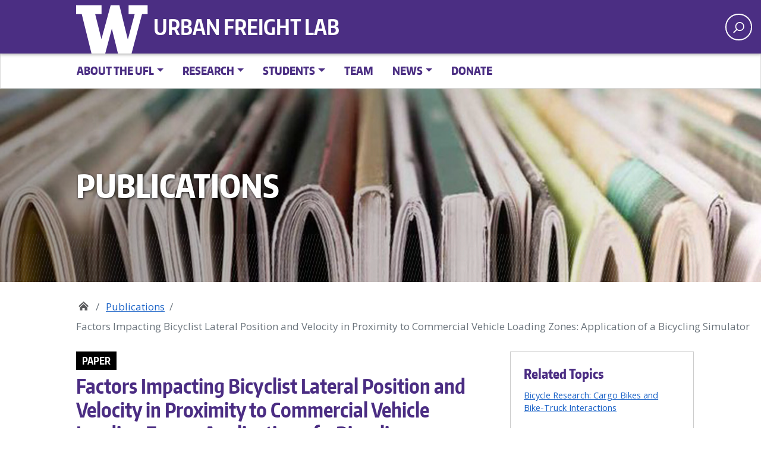

--- FILE ---
content_type: image/svg+xml
request_url: https://urbanfreightlab.com/wp-content/themes/sctl/assets/svg/pdf-download-3388.svg
body_size: 884
content:
<svg xmlns="http://www.w3.org/2000/svg" xmlns:xlink="http://www.w3.org/1999/xlink" version="1.1" width="256" height="256" viewBox="0 0 256 256" xml:space="preserve">

<defs>
</defs>
<g style="stroke: none; stroke-width: 0; stroke-dasharray: none; stroke-linecap: butt; stroke-linejoin: miter; stroke-miterlimit: 10; fill: none; fill-rule: nonzero; opacity: 1;" transform="translate(1.4065934065934016 1.4065934065934016) scale(2.81 2.81)" >
	<path d="M 86.554 26.164 v 58.519 c 0 2.937 -2.381 5.317 -5.317 5.317 H 22.076 c -2.937 0 -5.317 -2.381 -5.317 -5.317 V 71.549 V 5.317 C 16.759 2.381 19.139 0 22.076 0 h 38.315 C 68.66 0.135 86.554 16.011 86.554 26.164 z" style="stroke: none; stroke-width: 1; stroke-dasharray: none; stroke-linecap: butt; stroke-linejoin: miter; stroke-miterlimit: 10; fill: rgb(226,226,226); fill-rule: nonzero; opacity: 1;" transform=" matrix(1 0 0 1 0 0) " stroke-linecap="round" />
	<path d="M 16.833 21.859 H 57.1 c 3.218 0 5.827 2.609 5.827 5.827 v 18.341 c 0 3.218 -2.609 5.827 -5.827 5.827 H 9.273 c -3.218 0 -5.827 -2.609 -5.827 -5.827 V 16.032" style="stroke: none; stroke-width: 1; stroke-dasharray: none; stroke-linecap: butt; stroke-linejoin: miter; stroke-miterlimit: 10; fill: rgb(241,86,66); fill-rule: nonzero; opacity: 1;" transform=" matrix(1 0 0 1 0 0) " stroke-linecap="round" />
	<path d="M 3.446 16.032 c 0 3.218 2.609 5.827 5.827 5.827 h 7.56 V 10.552 h -7.56 c -3.218 0 -5.827 2.609 -5.827 5.827" style="stroke: none; stroke-width: 1; stroke-dasharray: none; stroke-linecap: butt; stroke-linejoin: miter; stroke-miterlimit: 10; fill: rgb(190,64,48); fill-rule: nonzero; opacity: 1;" transform=" matrix(1 0 0 1 0 0) " stroke-linecap="round" />
	<path d="M 60.391 0 h 6.662 c 2.826 0 5.536 1.123 7.534 3.121 l 8.847 8.847 c 1.998 1.998 3.121 4.708 3.121 7.534 v 6.662 c 0 -3.419 -2.772 -6.19 -6.19 -6.19 h -7.866 c -3.268 0 -5.917 -2.649 -5.917 -5.917 c 0 0 0 -7.866 0 -7.866 v 0 C 66.581 2.772 63.81 0 60.391 0 C 60.391 0 60.391 0 60.391 0 z" style="stroke: none; stroke-width: 1; stroke-dasharray: none; stroke-linecap: butt; stroke-linejoin: miter; stroke-miterlimit: 10; fill: rgb(183,183,183); fill-rule: nonzero; opacity: 1;" transform=" matrix(1 0 0 1 0 0) " stroke-linecap="round" />
	<path d="M 20.708 27.68 h -5.489 c -0.829 0 -1.5 0.671 -1.5 1.5 v 9.1 v 6.231 c 0 0.829 0.671 1.5 1.5 1.5 s 1.5 -0.671 1.5 -1.5 V 39.78 h 3.989 c 2.272 0 4.122 -1.849 4.122 -4.121 v -3.858 C 24.829 29.529 22.98 27.68 20.708 27.68 z M 21.829 35.659 c 0 0.618 -0.503 1.121 -1.122 1.121 h -3.989 v -6.1 h 3.989 c 0.619 0 1.122 0.503 1.122 1.121 V 35.659 z" style="stroke: none; stroke-width: 1; stroke-dasharray: none; stroke-linecap: butt; stroke-linejoin: miter; stroke-miterlimit: 10; fill: rgb(255,255,255); fill-rule: nonzero; opacity: 1;" transform=" matrix(1 0 0 1 0 0) " stroke-linecap="round" />
	<path d="M 34.554 27.68 h -5.22 c -0.829 0 -1.5 0.671 -1.5 1.5 v 15.332 c 0 0.829 0.671 1.5 1.5 1.5 h 5.22 c 2.421 0 4.391 -1.97 4.391 -4.391 v -9.55 C 38.945 29.65 36.976 27.68 34.554 27.68 z M 35.945 41.621 c 0 0.767 -0.624 1.391 -1.391 1.391 h -3.72 V 30.68 h 3.72 c 0.767 0 1.391 0.624 1.391 1.391 V 41.621 z" style="stroke: none; stroke-width: 1; stroke-dasharray: none; stroke-linecap: butt; stroke-linejoin: miter; stroke-miterlimit: 10; fill: rgb(255,255,255); fill-rule: nonzero; opacity: 1;" transform=" matrix(1 0 0 1 0 0) " stroke-linecap="round" />
	<path d="M 51.841 27.68 h -8.11 c -0.829 0 -1.5 0.671 -1.5 1.5 v 15.332 c 0 0.829 0.671 1.5 1.5 1.5 s 1.5 -0.671 1.5 -1.5 v -6.166 h 3.812 c 0.828 0 1.5 -0.671 1.5 -1.5 s -0.672 -1.5 -1.5 -1.5 H 45.23 V 30.68 h 6.61 c 0.828 0 1.5 -0.671 1.5 -1.5 S 52.669 27.68 51.841 27.68 z" style="stroke: none; stroke-width: 1; stroke-dasharray: none; stroke-linecap: butt; stroke-linejoin: miter; stroke-miterlimit: 10; fill: rgb(255,255,255); fill-rule: nonzero; opacity: 1;" transform=" matrix(1 0 0 1 0 0) " stroke-linecap="round" />
	<path d="M 45.142 72.219 c -0.587 -0.586 -1.536 -0.586 -2.122 0 l -5.248 5.248 V 61.825 c 0 -0.828 -0.671 -1.5 -1.5 -1.5 s -1.5 0.672 -1.5 1.5 v 15.642 l -5.248 -5.248 c -0.586 -0.586 -1.535 -0.586 -2.121 0 s -0.586 1.535 0 2.121 l 6.323 6.323 c 0.625 0.625 1.424 0.955 2.243 1.024 c 0.098 0.02 0.2 0.031 0.304 0.031 s 0.206 -0.011 0.304 -0.031 c 0.818 -0.069 1.618 -0.399 2.243 -1.024 l 6.323 -6.323 C 45.727 73.754 45.727 72.805 45.142 72.219 z" style="stroke: none; stroke-width: 1; stroke-dasharray: none; stroke-linecap: butt; stroke-linejoin: miter; stroke-miterlimit: 10; fill: rgb(183,183,183); fill-rule: nonzero; opacity: 1;" transform=" matrix(1 0 0 1 0 0) " stroke-linecap="round" />
</g>
</svg>

--- FILE ---
content_type: text/javascript
request_url: https://urbanfreightlab.com/wp-content/themes/uw_wp_theme/js/2014.min.js?ver=2.1.1
body_size: 4241
content:
"use strict";var root=window.document,UW=function e(o){return o instanceof e?o:this instanceof e?void(this._wrapped=o):new e(o)};(root.UW=UW).VERSION="0.1",UW.KEYCODES={TAB:9,ENTER:13,ESC:27},UW.elements={alert:".site-header",radio:":radio",checkbox:":checkbox",search:"#uwsearcharea",select:".uw-select",quicklinks:".uw-quicklinks"},UW.getBaseUrl=function(){var e=_.first(_.compact(Backbone.history.location.pathname.split("/")));return Backbone.history.location.origin||(Backbone.history.location.origin=Backbone.history.location.protocol+"//"+Backbone.history.location.hostname+(Backbone.history.location.port?":"+Backbone.history.location.port:"")),-1!=Backbone.history.location.origin.indexOf("www.washington.edu")?Backbone.history.location.origin+(e?"/"+e:"")+"/":-1!=Backbone.history.location.origin.indexOf("depts.washington.edu")?Backbone.history.location.origin+(e?"/"+e:"")+"/":Backbone.history.location.origin+"/"},UW.wpinstance=function(){return Backbone.history.location.pathname?Backbone.history.location.pathname:""},UW.sources={search:UW.getBaseUrl()+"wp-admin/admin-ajax.php"},UW.initialize=function(e){UW.$body=e("body"),UW.$window=e(window),UW.baseUrl=UW.getBaseUrl(),UW.alert=new UW.Alert({after:UW.elements.alert,model:new UW.Alert.Model}),UW.quicklinks=_.map(e(UW.elements.quicklinks),function(e){return new UW.QuickLinks({el:e})}),UW.radio=_.map(e(UW.elements.radio),function(e){return new UW.Radio({el:e})}),UW.checkbox=_.map(e(UW.elements.checkbox),function(e){return new UW.Radio({el:e})}),UW.select=_.map(e(UW.elements.select),function(e){return new UW.Select({el:e})})},jQuery(document).ready(function(){UW.initialize(jQuery)});
"use strict";UW.Alert=Backbone.View.extend({alert:"#uwalert-alert-message",events:{"click .close":"hide"},template:'<div id="uwalert-alert-message" class="<% _.each( categories, function( category ) { %> <%= category.slug %> <% }) %>"><div class="container"><span class="close">Close</span><h1><%= title %></h1><p><%= excerpt %><a class="more" href="http://emergency.uw.edu" title="<%= title %>">More info</a></p></div></div>',initialize:function(e){_.bindAll(this,"render","hide"),this.options=_.extend({},e),this.model.on("sync",this.render)},render:function(){this.model.get("title")&&($(this.options.after).after(_.template(this.template)(this.model.toJSON())),this.setElement($(this.alert)))},hide:function(){this.$el.remove()}}),UW.Alert.Model=Backbone.Model.extend({alerts:["red-alert-urgent","orange-alert","steel-alert-fyis"],data:{c:"?",test:!0,number:1,type:"post",status:"publish",dataType:"json"},url:"https://public-api.wordpress.com/rest/v1/sites/uwemergency.wordpress.com/posts/",initialize:function(){this.fetch({data:this.data})},parse:function(e){var t=_.first(e.posts);if(_.extend(t.categories,{alert:{slug:window.location.hash.replace("#","")}}),_.intersection(_.pluck(t.categories,"slug"),this.alerts).length||-1!==t.categories.alert.slug.indexOf("uwalert"))return t}});
"use strict";UW.QuickLinks=Backbone.View.extend({container:"#page",events:{click:"animate",touchstart:"animate",keyup:"animate",blur:"loop"},initialize:function(i){_.bindAll(this,"inner_keydown","render","animate","accessible","loop","transitionEnd"),this.render()},render:function(){this.quicklinks=$("#quicklinks"),this.$container=$(this.container),this.$el.attr("aria-controls","quicklinks").attr("aria-owns","quicklinks"),UW.$body.on("keydown","#quicklinks",this.inner_keydown),UW.$body.on("keyup","#quicklinks a",this.animate),this.quicklinks.on("webkitTransitionEnd otransitionend oTransitionEnd msTransitionEnd transitionend",this.transitionEnd)},transitionEnd:function(i){this.open&&i.target==this.quicklinks[0]&&this.accessible()},inner_keydown:function(i){var n=this.quicklinks.find("a"),t=n[0],e=n[n.length-1],s=$("#little-links").find("a"),a=$("#big-links").find("a"),o=s[0],r=a[a.length-1];if(this.quicklinks.hasClass("open")){if(9==i.keyCode&&i.shiftKey)return $(":focus")[0]===t?(e.focus(),i.preventDefault()):$(":focus")[0]===o?(r.focus(),i.preventDefault()):$(":focus").closest("li").prev().find("a").trigger("focus"),!1;9==i.keyCode&&$(":focus")[0]===e&&(t.focus(),i.preventDefault())}},animate:function(i){if(i.preventDefault(),i.keyCode&&27!=i.keyCode&&(i.keyCode&&13!=i.keyCode||i.keyCode&&32!=i.keyCode))return!1;this.$container.toggleClass("open"),this.quicklinks.toggleClass("open"),this.open=this.quicklinks.hasClass("open"),this.loop(),this.accessible()},accessible:function(i){this.$el.attr("aria-expanded",this.open),this.quicklinks.attr("aria-hidden",(!this.open).toString()),this.open?(this.$el.attr("aria-label","Close quick links"),this.quicklinks.find("a").attr("tabindex",0).first().focus(),$("#page-inner").attr("aria-hidden",!0),$(".screen-reader-shortcut").attr("aria-hidden",!0)):(this.$el.attr("aria-label","Open quick links"),this.quicklinks.find("a").attr("tabindex",-1),this.$el.focus(),$("#page-inner").attr("aria-hidden",!1),$(".screen-reader-shortcut").attr("aria-hidden",!1))},loop:function(i){this.quicklinks.hasClass("open")&&this.quicklinks.find("li a").first().focus()}});
"use strict";UW.Radio=Backbone.View.extend({states:{checked:"checked",disabled:"disabled"},events:{"click input":"toggle"},initialize:function(t){_.bindAll(this,"toggle","getGroup","toggleCheckBox"),this.settings=_.extend({},this.defaults,this.$el.data(),t),this.$input=this.$el,this.name=this.$el.attr("name"),this.setElement(this.$el.closest("label")),this.setState()},setState:function(){this.$input.prop(this.states.disabled)&&this.$el.addClass(this.states.disabled),this.$input.prop(this.states.checked)&&this.$el.addClass(this.states.checked)},getGroup:function(){return"radio"===this.$input.attr("type")?_.where(UW.radio,{name:this.name}):"checkbox"===this.$input.attr("type")?_.where(UW.checkbox,{name:this.name}):void 0},toggle:function(t){_.each(this.getGroup(),this.toggleCheckBox)},toggleCheckBox:function(t){var e=t.$input.prop(this.states.checked),s=t.$input.prop(this.states.disabled);!s&&t.$el.removeClass(this.states.checked)&&t.$el.removeAttr(this.states.checked).trigger("change"),s||(e&&t.$el.addClass(this.states.checked)&&t.$el.trigger($.Event("toggle")),e!==t.$el.prop(this.states.checked)&&t.$el.trigger("change"))}});
"use strict";jQuery(".uw-recent a.feed").off("click").on("click",function(e){e.preventDefault(),jQuery(".uw-recent p.feed").toggleClass("hide"),jQuery(".uw-recent p.feed > input").trigger("select")});
"use strict";var body=document.getElementsByTagName("body"),searchArea=document.getElementById("uwsearcharea"),searchButton=document.querySelector("button.uw-search"),radiobtn=document.getElementsByClassName("radiobtn"),mobileSelect=document.getElementById("mobile-search-select"),form=document.querySelector("form.uw-search"),searchLabels=document.getElementById("search-labels"),submitButton=document.querySelector("input.search"),radioLabel=document.getElementsByClassName("radio"),url=window.location.href,searchSite=searchArea.dataset.search,searchBar=document.getElementById("uw-search-bar");function switchAction(){"uw"===searchSite?(form.action="https://uw.edu/search",searchBar.setAttribute("name","q")):(form.action=$("form.uw-search").data("sitesearch"),searchBar.setAttribute("name","s"))}function toggleSearchArea(){document.body.classList.toggle("search-open")}function setAttributes(e,t){for(var a in t)e.setAttribute(a,t[a])}function toggleBlur(){document.body.classList.contains("search-open")?(searchArea.hidden=!1,searchBar.focus(),setAttributes(searchButton,{"aria-hidden":"false","aria-label":"close search area","aria-expanded":"true",role:"search"})):(searchArea.hidden=!0,setAttributes(searchButton,{"aria-hidden":"true","aria-label":"open search area","aria-expanded":"false",role:"search"}))}if(document.onkeydown=function(e){return e.keyCode!==UW.KEYCODES.TAB?e.keyCode!==UW.KEYCODES.ESC||!$("body").hasClass("search-open")||(e.stopPropagation(),toggleSearchArea(),searchButton.focus(),toggleBlur(),!1):(e.target!==submitButton||e.shiftKey||searchLabels.classList.add("focused"),e.target!=submitButton&&searchLabels.classList.contains("focused")&&(searchLabels.classList.remove("focused"),!e.shiftKey)?(e.stopPropagation(),toggleSearchArea(),searchButton.focus(),toggleBlur(),!1):void 0)},searchButton.addEventListener("click",function(){toggleSearchArea(),toggleBlur()}),submitButton.addEventListener("click",function(){Array.from(radiobtn).forEach(function(e){e.disabled=!0}),submitForm()}),"none"==window.getComputedStyle(mobileSelect).display)for(var _loop=function(e){var t=radiobtn[e];t.onchange=function(){searchSite=t.value,switchAction()}},i=0;i<radioLabel.length;i++)_loop(i);else mobileSelect.addEventListener("change",function(){searchSite=mobileSelect.value,switchAction()});function submitForm(e){return form.submit(),!1}
"use strict";UW.SearchToggle=Backbone.View.extend({el:"button.uw-search",events:{click:"toggleSearchBar"},settings:{isOpen:!1},initialize:function(){},toggleSearchBar:function(){return this.settings.isOpen=!this.settings.isOpen,this.trigger("open"),UW.$body.toggleClass("search-open"),this.settings.isOpen?(this.$el.attr("aria-label","close search area"),this.$el.attr("aria-expanded","true")):(this.$el.attr("aria-label","open search area"),this.$el.attr("aria-expanded","false")),!1}});
"use strict";UW.Select=Backbone.View.extend({el:".uw-select",submit:!1,current:0,keyCodes:{enter:13,spacebar:32,tab:9,up:38,down:40},events:{"keydown li":"openMenuOnKeydown","click li.active":"open","click li.inactive":"close","click .uw-select-arrow":"open","click .uw-select-arrow.open":"closeWithoutAnimating",click:"closeWithoutAnimating"},template:'<div class="uw-select-mask"><ul class="uw-select"><% _.each( lis, function( title, value ) { %><li data-value="<%= value %>"><a href="#"><%= title %></a></li><% }) %></ul><span class="uw-select-arrow"></span></div>',initialize:function(e){_.bindAll(this,"open","close","addOpenClass","removeOpenClass","closeWithoutAnimating"),this.options=_.extend({},this.settings,this.$el.data(),e),this.parseSelect(),this.render(),$("body").click(this.closeWithoutAnimating)},open:function(e){return this.isOpen()?this.closeWithoutAnimating():this.addOpenClass(),!1},close:function(e){this.$target=$(e.currentTarget);var t=this.$target.index();return this.isDisabled(t)||(this.clicked=!0,this.current=t,this.animate(),this.toggleLIClasses()),!1},isDisabled:function(e){var t=this.$el.find("li").eq(e).data().value;return this.$select.find('option[value="'+t+'"]').prop("disabled")},closeWithoutAnimating:function(){this.$el.removeClass("open"),this.$el.children().removeClass("open")},animate:function(){this.scroll=this.$target.offset().top-this.$el.find("li").first().offset().top,this.$el.children("ul").animate({scrollTop:this.scroll},{queue:!1,complete:this.removeOpenClass})},cloneSelectEvents:function(){var e=this.$el.find("li").eq(this.current).data().value;this.$select.val(e),this.$select.find('option[value="'+e+'"]').prop("selected",!0),this.submit&&this.$select.parent("form").submit(),this.trigger_link&&(window.location=e),this.$select.hasClass("uw-select-wp")&&(window.location=UW.baseUrl+"?cat="+e)},render:function(){this.html=_.template(this.template)({lis:this.LIs}),this.$el.hide().after(this.html),this.$select=this.$el,this.setElement(this.$el.next()),this.toggleLIClasses(),this.$el.find("li").length<7&&this.$el.children("ul").height("auto")},parseSelect:function(){var e=_.map(this.$el.find("option"),this.getValue),t=_.map(this.$el.find("option"),this.getText);this.$el.data("submit")&&(this.submit=!0),"links"==this.$el.data("type")&&(this.trigger_link=!0),this.current=this.$el.find(":selected").index(),this.LIs=_.object(e,t)},toggleLIClasses:function(){this.$el.find("li").removeClass().addClass("inactive"),this.$el.find("li").eq(this.current).removeClass().addClass("active")},addOpenClass:function(){this.$el.addClass("open"),this.$el.children().addClass("open"),this.$el.children("ul").scrollTop(this.scroll)},removeOpenClass:function(e){this.cloneSelectEvents(),(this.clicked||e)&&(this.$el.removeClass("open"),this.$el.children().removeClass("open"),this.clicked=!1)},getText:function(e){return $(e).text()},getValue:function(e){return e.value},openMenuOnKeydown:function(e){if(e.keyCode==this.keyCodes.tab&&!this.isOpen())return!0;if(_.contains(this.keyCodes,e.keyCode)){switch(this.isOpen()||this.open(),e.keyCode){case this.keyCodes.down:this.down();break;case this.keyCodes.up:this.up();break;case this.keyCodes.enter:case this.keyCodes.spacebar:this.current!=this.$select.val()&&(this.removeOpenClass(!0),this.toggleLIClasses(),this.cloneSelectEvents())}return!1}},up:function(){this.atEdge("up")||(this.current-=1,this.move())},down:function(){this.atEdge("down")||(this.current+=1,this.move())},move:function(){this.$target=this.$el.find("li").eq(this.current),this.$target.find("a").focus(),this.animate()},atEdge:function(e){return 0===this.current&&"up"===e||this.current===this.$el.find("li").length-1&&"down"===e},isOpen:function(){return this.$el.hasClass("open")}});